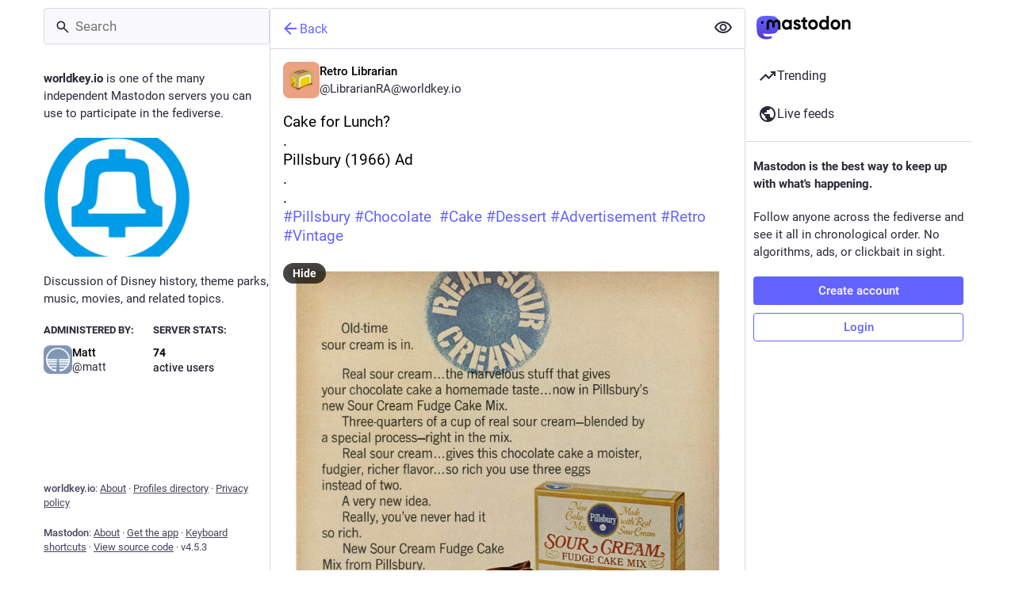

--- FILE ---
content_type: text/javascript
request_url: https://worldkey.io/packs/media_gallery-BgKrkqnf.js
body_size: 2450
content:
var P=Object.defineProperty;var T=(h,l,e)=>l in h?P(h,l,{enumerable:!0,configurable:!0,writable:!0,value:e}):h[l]=e;var t=(h,l,e)=>T(h,typeof l!="symbol"?l+"":l,e);import{j as i}from"./client-DZIGVCsa.js";import{r as N,p as v,k as R,J as k}from"./index-mavpy844.js";import{c as f}from"./index-CQY32eYX.js";import{cu as z,z as $,cv as F,bx as M,cw as A}from"./useSelectableClick-CF9fyZwl.js";import{A as D}from"./alt_text_badge-DIa3WKkp.js";import{M as B}from"./message-rAhbXnF9.js";import"./relative_timestamp-C8eNGbSs.js";import"./ready-DpOgoWSg.js";import"./short_number-B0MjDPBX.js";import"./numbers-BLyy7tyF.js";import"./index-DUY7J2K7.js";import"./skeleton-CBMHV7xu.js";import"./api-jZfidOrw.js";import"./index-DiPYjm3h.js";import"./load_locale-ABxPo9Nz.js";class b extends N.PureComponent{constructor(){super(...arguments);t(this,"state",{loaded:!1,error:!1});t(this,"handleMouseEnter",e=>{this.hoverToPlay()&&e.target.play()});t(this,"handleMouseLeave",e=>{this.hoverToPlay()&&(e.target.pause(),e.target.currentTime=0)});t(this,"handleClick",e=>{const{index:o,onClick:g}=this.props;e.button===0&&!(e.ctrlKey||e.metaKey)&&(this.hoverToPlay()&&(e.target.pause(),e.target.currentTime=0),e.preventDefault(),g(o)),e.stopPropagation()});t(this,"handleImageLoad",()=>{this.setState({loaded:!0})});t(this,"handleImageError",()=>{this.setState({error:!0})})}getAutoPlay(){return this.props.autoplay||R}hoverToPlay(){const{attachment:e}=this.props;return!this.getAutoPlay()&&["gifv","video"].includes(e.get("type"))}render(){const{attachment:e,lang:o,index:g,size:u,standalone:_,displayWidth:y,visible:r}=this.props;let n=[],m,d=50,p=100;u===1&&(d=100),(u===4||u===3&&g>0)&&(p=50);const s=e.getIn(["translation","description"])||e.get("description");if((s==null?void 0:s.length)>0&&n.push(i.jsx(D,{description:s},"alt")),e.get("type")==="unknown")return i.jsx("div",{className:f("media-gallery__item",{standalone:_,"media-gallery__item--tall":p===100,"media-gallery__item--wide":d===100}),children:i.jsx("a",{className:"media-gallery__item-thumbnail",href:e.get("remote_url")||e.get("url"),style:{cursor:"pointer"},title:s,lang:o,target:"_blank",rel:"noopener",children:i.jsx(M,{hash:e.get("blurhash"),className:"media-gallery__preview",dummy:!k})})},e.get("id"));if(e.get("type")==="image"){const a=e.get("preview_url"),c=e.getIn(["meta","small","width"]),x=e.get("url"),w=e.getIn(["meta","original","width"]),j=typeof w=="number"&&typeof c=="number",C=j?"".concat(x," ").concat(w,"w, ").concat(a," ").concat(c,"w"):null,I=j&&y>0?"".concat(y*(d/100),"px"):null,E=e.getIn(["meta","focus","x"])||0,S=e.getIn(["meta","focus","y"])||0,W=(E/2+.5)*100,L=(S/-2+.5)*100;m=i.jsx("a",{className:"media-gallery__item-thumbnail",href:e.get("remote_url")||x,onClick:this.handleClick,target:"_blank",rel:"noopener",children:i.jsx("img",{src:a,srcSet:C,sizes:I,alt:s,lang:o,style:{objectPosition:"".concat(W,"% ").concat(L,"%")},onLoad:this.handleImageLoad,onError:this.handleImageError})})}else if(["gifv","video"].includes(e.get("type"))){const a=this.getAutoPlay(),c=e.getIn(["meta","original","duration"]);e.get("type")==="gifv"?n.push(i.jsx("span",{className:"media-gallery__alt__label media-gallery__alt__label--non-interactive",children:"GIF"},"gif")):n.push(i.jsx("span",{className:"media-gallery__alt__label media-gallery__alt__label--non-interactive",children:A(Math.floor(c))},"video")),m=i.jsx("div",{className:f("media-gallery__gifv",{autoplay:a}),children:i.jsx("video",{className:"media-gallery__item-gifv-thumbnail","aria-label":s,lang:o,role:"application",src:e.get("url"),onClick:this.handleClick,onMouseEnter:this.handleMouseEnter,onMouseLeave:this.handleMouseLeave,onLoadedData:this.handleImageLoad,autoPlay:a,playsInline:!0,loop:!0,muted:!0})})}return i.jsxs("div",{className:f("media-gallery__item",{standalone:_,"media-gallery__item--error":this.state.error,"media-gallery__item--tall":p===100,"media-gallery__item--wide":d===100}),children:[i.jsx(M,{hash:e.get("blurhash"),dummy:!k,className:f("media-gallery__preview",{"media-gallery__preview--hidden":r&&this.state.loaded})}),r&&m,r&&n&&i.jsx("div",{className:"media-gallery__item__badges",children:n})]},e.get("id"))}}t(b,"defaultProps",{standalone:!1,index:0,size:1});class ae extends N.PureComponent{constructor(){super(...arguments);t(this,"state",{visible:this.props.visible!==void 0?this.props.visible:v!=="hide_all"&&!this.props.sensitive||v==="show_all",width:this.props.defaultWidth});t(this,"handleResize",$(()=>{this.node&&this._setDimensions()},250,{trailing:!0}));t(this,"handleOpen",()=>{this.props.onToggleVisibility?this.props.onToggleVisibility():this.setState({visible:!this.state.visible})});t(this,"handleClick",e=>{this.props.onOpenMedia(this.props.media,e,this.props.lang)});t(this,"handleRef",e=>{this.node=e,this.node&&this._setDimensions()})}componentDidMount(){window.addEventListener("resize",this.handleResize,{passive:!0})}componentWillUnmount(){window.removeEventListener("resize",this.handleResize)}UNSAFE_componentWillReceiveProps(e){!z(e.media,this.props.media)&&e.visible===void 0?this.setState({visible:v!=="hide_all"&&!e.sensitive||v==="show_all"}):!z(e.visible,this.props.visible)&&e.visible!==void 0&&this.setState({visible:e.visible})}_setDimensions(){const e=this.node.offsetWidth;this.props.cacheWidth&&this.props.cacheWidth(e),this.setState({width:e})}isFullSizeEligible(){const{media:e}=this.props;return e.size===1&&e.getIn([0,"meta","small","aspect"])}render(){const{media:e,lang:o,sensitive:g,defaultWidth:u,autoplay:_,matchedFilters:y}=this.props,{visible:r}=this.state,n=this.state.width||u;let m;const d={};this.isFullSizeEligible()?d.aspectRatio="".concat(this.props.media.getIn([0,"meta","small","aspect"])):d.aspectRatio="3 / 2";const p=e.size,s=e.every(a=>a.get("type")==="unknown");return this.isFullSizeEligible()?m=i.jsx(b,{standalone:!0,autoplay:_,onClick:this.handleClick,attachment:e.get(0),lang:o,displayWidth:n,visible:r}):m=e.map((a,c)=>i.jsx(b,{autoplay:_,onClick:this.handleClick,attachment:a,index:c,lang:o,size:p,displayWidth:n,visible:r||s},a.get("id"))),i.jsxs("div",{className:"media-gallery media-gallery--layout-".concat(p),style:d,ref:this.handleRef,children:[m,(!r||s)&&i.jsx(F,{uncached:s,sensitive:g,onClick:this.handleOpen,matchedFilters:y}),r&&!s&&i.jsx("div",{className:"media-gallery__actions",children:i.jsx("button",{className:"media-gallery__actions__pill",onClick:this.handleOpen,children:i.jsx(B,{id:"media_gallery.hide",defaultMessage:"Hide"})})})]})}}export{ae as default};
//# sourceMappingURL=media_gallery-BgKrkqnf.js.map
